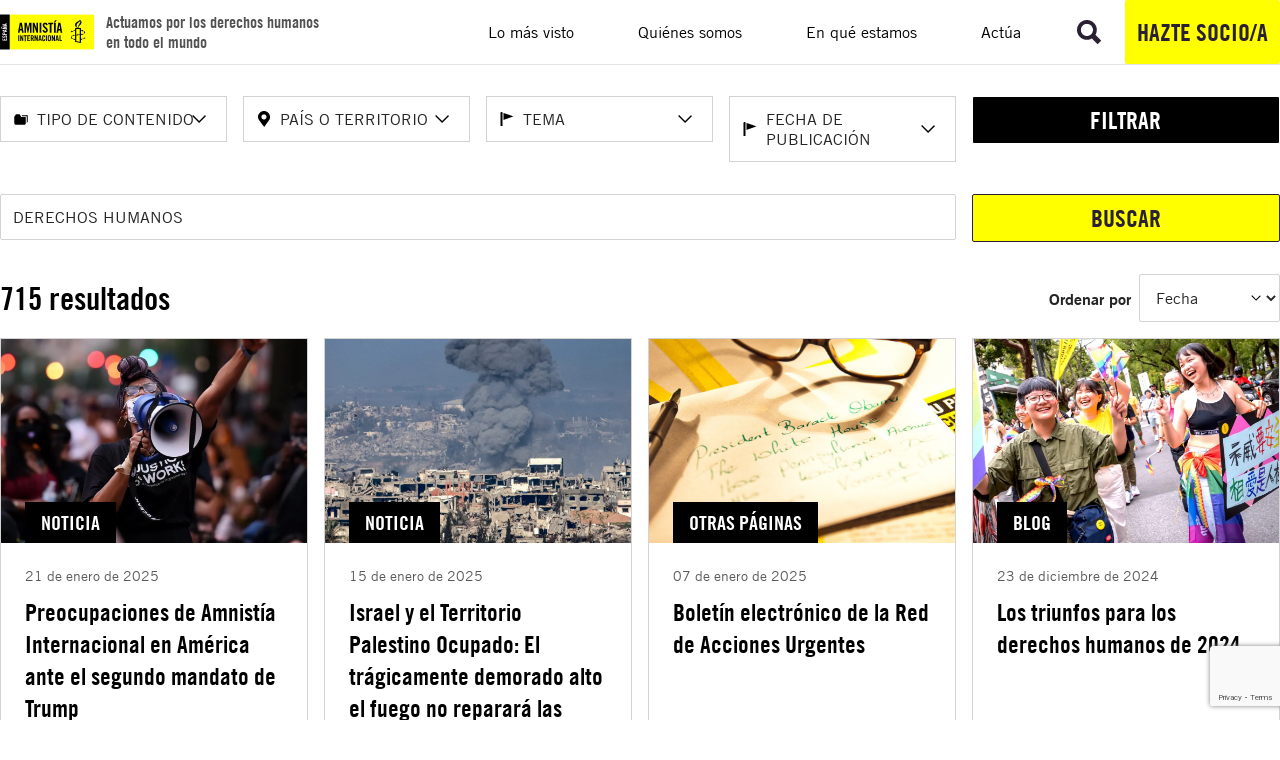

--- FILE ---
content_type: text/html; charset=utf-8
request_url: https://www.google.com/recaptcha/api2/anchor?ar=1&k=6LdBNscZAAAAAL6wwtLrbX3ajhUMYDr7Xw4pJlFK&co=aHR0cHM6Ly93d3cuZXMuYW1uZXN0eS5vcmc6NDQz&hl=en&v=N67nZn4AqZkNcbeMu4prBgzg&size=invisible&anchor-ms=20000&execute-ms=30000&cb=7suqouwrdq43
body_size: 48767
content:
<!DOCTYPE HTML><html dir="ltr" lang="en"><head><meta http-equiv="Content-Type" content="text/html; charset=UTF-8">
<meta http-equiv="X-UA-Compatible" content="IE=edge">
<title>reCAPTCHA</title>
<style type="text/css">
/* cyrillic-ext */
@font-face {
  font-family: 'Roboto';
  font-style: normal;
  font-weight: 400;
  font-stretch: 100%;
  src: url(//fonts.gstatic.com/s/roboto/v48/KFO7CnqEu92Fr1ME7kSn66aGLdTylUAMa3GUBHMdazTgWw.woff2) format('woff2');
  unicode-range: U+0460-052F, U+1C80-1C8A, U+20B4, U+2DE0-2DFF, U+A640-A69F, U+FE2E-FE2F;
}
/* cyrillic */
@font-face {
  font-family: 'Roboto';
  font-style: normal;
  font-weight: 400;
  font-stretch: 100%;
  src: url(//fonts.gstatic.com/s/roboto/v48/KFO7CnqEu92Fr1ME7kSn66aGLdTylUAMa3iUBHMdazTgWw.woff2) format('woff2');
  unicode-range: U+0301, U+0400-045F, U+0490-0491, U+04B0-04B1, U+2116;
}
/* greek-ext */
@font-face {
  font-family: 'Roboto';
  font-style: normal;
  font-weight: 400;
  font-stretch: 100%;
  src: url(//fonts.gstatic.com/s/roboto/v48/KFO7CnqEu92Fr1ME7kSn66aGLdTylUAMa3CUBHMdazTgWw.woff2) format('woff2');
  unicode-range: U+1F00-1FFF;
}
/* greek */
@font-face {
  font-family: 'Roboto';
  font-style: normal;
  font-weight: 400;
  font-stretch: 100%;
  src: url(//fonts.gstatic.com/s/roboto/v48/KFO7CnqEu92Fr1ME7kSn66aGLdTylUAMa3-UBHMdazTgWw.woff2) format('woff2');
  unicode-range: U+0370-0377, U+037A-037F, U+0384-038A, U+038C, U+038E-03A1, U+03A3-03FF;
}
/* math */
@font-face {
  font-family: 'Roboto';
  font-style: normal;
  font-weight: 400;
  font-stretch: 100%;
  src: url(//fonts.gstatic.com/s/roboto/v48/KFO7CnqEu92Fr1ME7kSn66aGLdTylUAMawCUBHMdazTgWw.woff2) format('woff2');
  unicode-range: U+0302-0303, U+0305, U+0307-0308, U+0310, U+0312, U+0315, U+031A, U+0326-0327, U+032C, U+032F-0330, U+0332-0333, U+0338, U+033A, U+0346, U+034D, U+0391-03A1, U+03A3-03A9, U+03B1-03C9, U+03D1, U+03D5-03D6, U+03F0-03F1, U+03F4-03F5, U+2016-2017, U+2034-2038, U+203C, U+2040, U+2043, U+2047, U+2050, U+2057, U+205F, U+2070-2071, U+2074-208E, U+2090-209C, U+20D0-20DC, U+20E1, U+20E5-20EF, U+2100-2112, U+2114-2115, U+2117-2121, U+2123-214F, U+2190, U+2192, U+2194-21AE, U+21B0-21E5, U+21F1-21F2, U+21F4-2211, U+2213-2214, U+2216-22FF, U+2308-230B, U+2310, U+2319, U+231C-2321, U+2336-237A, U+237C, U+2395, U+239B-23B7, U+23D0, U+23DC-23E1, U+2474-2475, U+25AF, U+25B3, U+25B7, U+25BD, U+25C1, U+25CA, U+25CC, U+25FB, U+266D-266F, U+27C0-27FF, U+2900-2AFF, U+2B0E-2B11, U+2B30-2B4C, U+2BFE, U+3030, U+FF5B, U+FF5D, U+1D400-1D7FF, U+1EE00-1EEFF;
}
/* symbols */
@font-face {
  font-family: 'Roboto';
  font-style: normal;
  font-weight: 400;
  font-stretch: 100%;
  src: url(//fonts.gstatic.com/s/roboto/v48/KFO7CnqEu92Fr1ME7kSn66aGLdTylUAMaxKUBHMdazTgWw.woff2) format('woff2');
  unicode-range: U+0001-000C, U+000E-001F, U+007F-009F, U+20DD-20E0, U+20E2-20E4, U+2150-218F, U+2190, U+2192, U+2194-2199, U+21AF, U+21E6-21F0, U+21F3, U+2218-2219, U+2299, U+22C4-22C6, U+2300-243F, U+2440-244A, U+2460-24FF, U+25A0-27BF, U+2800-28FF, U+2921-2922, U+2981, U+29BF, U+29EB, U+2B00-2BFF, U+4DC0-4DFF, U+FFF9-FFFB, U+10140-1018E, U+10190-1019C, U+101A0, U+101D0-101FD, U+102E0-102FB, U+10E60-10E7E, U+1D2C0-1D2D3, U+1D2E0-1D37F, U+1F000-1F0FF, U+1F100-1F1AD, U+1F1E6-1F1FF, U+1F30D-1F30F, U+1F315, U+1F31C, U+1F31E, U+1F320-1F32C, U+1F336, U+1F378, U+1F37D, U+1F382, U+1F393-1F39F, U+1F3A7-1F3A8, U+1F3AC-1F3AF, U+1F3C2, U+1F3C4-1F3C6, U+1F3CA-1F3CE, U+1F3D4-1F3E0, U+1F3ED, U+1F3F1-1F3F3, U+1F3F5-1F3F7, U+1F408, U+1F415, U+1F41F, U+1F426, U+1F43F, U+1F441-1F442, U+1F444, U+1F446-1F449, U+1F44C-1F44E, U+1F453, U+1F46A, U+1F47D, U+1F4A3, U+1F4B0, U+1F4B3, U+1F4B9, U+1F4BB, U+1F4BF, U+1F4C8-1F4CB, U+1F4D6, U+1F4DA, U+1F4DF, U+1F4E3-1F4E6, U+1F4EA-1F4ED, U+1F4F7, U+1F4F9-1F4FB, U+1F4FD-1F4FE, U+1F503, U+1F507-1F50B, U+1F50D, U+1F512-1F513, U+1F53E-1F54A, U+1F54F-1F5FA, U+1F610, U+1F650-1F67F, U+1F687, U+1F68D, U+1F691, U+1F694, U+1F698, U+1F6AD, U+1F6B2, U+1F6B9-1F6BA, U+1F6BC, U+1F6C6-1F6CF, U+1F6D3-1F6D7, U+1F6E0-1F6EA, U+1F6F0-1F6F3, U+1F6F7-1F6FC, U+1F700-1F7FF, U+1F800-1F80B, U+1F810-1F847, U+1F850-1F859, U+1F860-1F887, U+1F890-1F8AD, U+1F8B0-1F8BB, U+1F8C0-1F8C1, U+1F900-1F90B, U+1F93B, U+1F946, U+1F984, U+1F996, U+1F9E9, U+1FA00-1FA6F, U+1FA70-1FA7C, U+1FA80-1FA89, U+1FA8F-1FAC6, U+1FACE-1FADC, U+1FADF-1FAE9, U+1FAF0-1FAF8, U+1FB00-1FBFF;
}
/* vietnamese */
@font-face {
  font-family: 'Roboto';
  font-style: normal;
  font-weight: 400;
  font-stretch: 100%;
  src: url(//fonts.gstatic.com/s/roboto/v48/KFO7CnqEu92Fr1ME7kSn66aGLdTylUAMa3OUBHMdazTgWw.woff2) format('woff2');
  unicode-range: U+0102-0103, U+0110-0111, U+0128-0129, U+0168-0169, U+01A0-01A1, U+01AF-01B0, U+0300-0301, U+0303-0304, U+0308-0309, U+0323, U+0329, U+1EA0-1EF9, U+20AB;
}
/* latin-ext */
@font-face {
  font-family: 'Roboto';
  font-style: normal;
  font-weight: 400;
  font-stretch: 100%;
  src: url(//fonts.gstatic.com/s/roboto/v48/KFO7CnqEu92Fr1ME7kSn66aGLdTylUAMa3KUBHMdazTgWw.woff2) format('woff2');
  unicode-range: U+0100-02BA, U+02BD-02C5, U+02C7-02CC, U+02CE-02D7, U+02DD-02FF, U+0304, U+0308, U+0329, U+1D00-1DBF, U+1E00-1E9F, U+1EF2-1EFF, U+2020, U+20A0-20AB, U+20AD-20C0, U+2113, U+2C60-2C7F, U+A720-A7FF;
}
/* latin */
@font-face {
  font-family: 'Roboto';
  font-style: normal;
  font-weight: 400;
  font-stretch: 100%;
  src: url(//fonts.gstatic.com/s/roboto/v48/KFO7CnqEu92Fr1ME7kSn66aGLdTylUAMa3yUBHMdazQ.woff2) format('woff2');
  unicode-range: U+0000-00FF, U+0131, U+0152-0153, U+02BB-02BC, U+02C6, U+02DA, U+02DC, U+0304, U+0308, U+0329, U+2000-206F, U+20AC, U+2122, U+2191, U+2193, U+2212, U+2215, U+FEFF, U+FFFD;
}
/* cyrillic-ext */
@font-face {
  font-family: 'Roboto';
  font-style: normal;
  font-weight: 500;
  font-stretch: 100%;
  src: url(//fonts.gstatic.com/s/roboto/v48/KFO7CnqEu92Fr1ME7kSn66aGLdTylUAMa3GUBHMdazTgWw.woff2) format('woff2');
  unicode-range: U+0460-052F, U+1C80-1C8A, U+20B4, U+2DE0-2DFF, U+A640-A69F, U+FE2E-FE2F;
}
/* cyrillic */
@font-face {
  font-family: 'Roboto';
  font-style: normal;
  font-weight: 500;
  font-stretch: 100%;
  src: url(//fonts.gstatic.com/s/roboto/v48/KFO7CnqEu92Fr1ME7kSn66aGLdTylUAMa3iUBHMdazTgWw.woff2) format('woff2');
  unicode-range: U+0301, U+0400-045F, U+0490-0491, U+04B0-04B1, U+2116;
}
/* greek-ext */
@font-face {
  font-family: 'Roboto';
  font-style: normal;
  font-weight: 500;
  font-stretch: 100%;
  src: url(//fonts.gstatic.com/s/roboto/v48/KFO7CnqEu92Fr1ME7kSn66aGLdTylUAMa3CUBHMdazTgWw.woff2) format('woff2');
  unicode-range: U+1F00-1FFF;
}
/* greek */
@font-face {
  font-family: 'Roboto';
  font-style: normal;
  font-weight: 500;
  font-stretch: 100%;
  src: url(//fonts.gstatic.com/s/roboto/v48/KFO7CnqEu92Fr1ME7kSn66aGLdTylUAMa3-UBHMdazTgWw.woff2) format('woff2');
  unicode-range: U+0370-0377, U+037A-037F, U+0384-038A, U+038C, U+038E-03A1, U+03A3-03FF;
}
/* math */
@font-face {
  font-family: 'Roboto';
  font-style: normal;
  font-weight: 500;
  font-stretch: 100%;
  src: url(//fonts.gstatic.com/s/roboto/v48/KFO7CnqEu92Fr1ME7kSn66aGLdTylUAMawCUBHMdazTgWw.woff2) format('woff2');
  unicode-range: U+0302-0303, U+0305, U+0307-0308, U+0310, U+0312, U+0315, U+031A, U+0326-0327, U+032C, U+032F-0330, U+0332-0333, U+0338, U+033A, U+0346, U+034D, U+0391-03A1, U+03A3-03A9, U+03B1-03C9, U+03D1, U+03D5-03D6, U+03F0-03F1, U+03F4-03F5, U+2016-2017, U+2034-2038, U+203C, U+2040, U+2043, U+2047, U+2050, U+2057, U+205F, U+2070-2071, U+2074-208E, U+2090-209C, U+20D0-20DC, U+20E1, U+20E5-20EF, U+2100-2112, U+2114-2115, U+2117-2121, U+2123-214F, U+2190, U+2192, U+2194-21AE, U+21B0-21E5, U+21F1-21F2, U+21F4-2211, U+2213-2214, U+2216-22FF, U+2308-230B, U+2310, U+2319, U+231C-2321, U+2336-237A, U+237C, U+2395, U+239B-23B7, U+23D0, U+23DC-23E1, U+2474-2475, U+25AF, U+25B3, U+25B7, U+25BD, U+25C1, U+25CA, U+25CC, U+25FB, U+266D-266F, U+27C0-27FF, U+2900-2AFF, U+2B0E-2B11, U+2B30-2B4C, U+2BFE, U+3030, U+FF5B, U+FF5D, U+1D400-1D7FF, U+1EE00-1EEFF;
}
/* symbols */
@font-face {
  font-family: 'Roboto';
  font-style: normal;
  font-weight: 500;
  font-stretch: 100%;
  src: url(//fonts.gstatic.com/s/roboto/v48/KFO7CnqEu92Fr1ME7kSn66aGLdTylUAMaxKUBHMdazTgWw.woff2) format('woff2');
  unicode-range: U+0001-000C, U+000E-001F, U+007F-009F, U+20DD-20E0, U+20E2-20E4, U+2150-218F, U+2190, U+2192, U+2194-2199, U+21AF, U+21E6-21F0, U+21F3, U+2218-2219, U+2299, U+22C4-22C6, U+2300-243F, U+2440-244A, U+2460-24FF, U+25A0-27BF, U+2800-28FF, U+2921-2922, U+2981, U+29BF, U+29EB, U+2B00-2BFF, U+4DC0-4DFF, U+FFF9-FFFB, U+10140-1018E, U+10190-1019C, U+101A0, U+101D0-101FD, U+102E0-102FB, U+10E60-10E7E, U+1D2C0-1D2D3, U+1D2E0-1D37F, U+1F000-1F0FF, U+1F100-1F1AD, U+1F1E6-1F1FF, U+1F30D-1F30F, U+1F315, U+1F31C, U+1F31E, U+1F320-1F32C, U+1F336, U+1F378, U+1F37D, U+1F382, U+1F393-1F39F, U+1F3A7-1F3A8, U+1F3AC-1F3AF, U+1F3C2, U+1F3C4-1F3C6, U+1F3CA-1F3CE, U+1F3D4-1F3E0, U+1F3ED, U+1F3F1-1F3F3, U+1F3F5-1F3F7, U+1F408, U+1F415, U+1F41F, U+1F426, U+1F43F, U+1F441-1F442, U+1F444, U+1F446-1F449, U+1F44C-1F44E, U+1F453, U+1F46A, U+1F47D, U+1F4A3, U+1F4B0, U+1F4B3, U+1F4B9, U+1F4BB, U+1F4BF, U+1F4C8-1F4CB, U+1F4D6, U+1F4DA, U+1F4DF, U+1F4E3-1F4E6, U+1F4EA-1F4ED, U+1F4F7, U+1F4F9-1F4FB, U+1F4FD-1F4FE, U+1F503, U+1F507-1F50B, U+1F50D, U+1F512-1F513, U+1F53E-1F54A, U+1F54F-1F5FA, U+1F610, U+1F650-1F67F, U+1F687, U+1F68D, U+1F691, U+1F694, U+1F698, U+1F6AD, U+1F6B2, U+1F6B9-1F6BA, U+1F6BC, U+1F6C6-1F6CF, U+1F6D3-1F6D7, U+1F6E0-1F6EA, U+1F6F0-1F6F3, U+1F6F7-1F6FC, U+1F700-1F7FF, U+1F800-1F80B, U+1F810-1F847, U+1F850-1F859, U+1F860-1F887, U+1F890-1F8AD, U+1F8B0-1F8BB, U+1F8C0-1F8C1, U+1F900-1F90B, U+1F93B, U+1F946, U+1F984, U+1F996, U+1F9E9, U+1FA00-1FA6F, U+1FA70-1FA7C, U+1FA80-1FA89, U+1FA8F-1FAC6, U+1FACE-1FADC, U+1FADF-1FAE9, U+1FAF0-1FAF8, U+1FB00-1FBFF;
}
/* vietnamese */
@font-face {
  font-family: 'Roboto';
  font-style: normal;
  font-weight: 500;
  font-stretch: 100%;
  src: url(//fonts.gstatic.com/s/roboto/v48/KFO7CnqEu92Fr1ME7kSn66aGLdTylUAMa3OUBHMdazTgWw.woff2) format('woff2');
  unicode-range: U+0102-0103, U+0110-0111, U+0128-0129, U+0168-0169, U+01A0-01A1, U+01AF-01B0, U+0300-0301, U+0303-0304, U+0308-0309, U+0323, U+0329, U+1EA0-1EF9, U+20AB;
}
/* latin-ext */
@font-face {
  font-family: 'Roboto';
  font-style: normal;
  font-weight: 500;
  font-stretch: 100%;
  src: url(//fonts.gstatic.com/s/roboto/v48/KFO7CnqEu92Fr1ME7kSn66aGLdTylUAMa3KUBHMdazTgWw.woff2) format('woff2');
  unicode-range: U+0100-02BA, U+02BD-02C5, U+02C7-02CC, U+02CE-02D7, U+02DD-02FF, U+0304, U+0308, U+0329, U+1D00-1DBF, U+1E00-1E9F, U+1EF2-1EFF, U+2020, U+20A0-20AB, U+20AD-20C0, U+2113, U+2C60-2C7F, U+A720-A7FF;
}
/* latin */
@font-face {
  font-family: 'Roboto';
  font-style: normal;
  font-weight: 500;
  font-stretch: 100%;
  src: url(//fonts.gstatic.com/s/roboto/v48/KFO7CnqEu92Fr1ME7kSn66aGLdTylUAMa3yUBHMdazQ.woff2) format('woff2');
  unicode-range: U+0000-00FF, U+0131, U+0152-0153, U+02BB-02BC, U+02C6, U+02DA, U+02DC, U+0304, U+0308, U+0329, U+2000-206F, U+20AC, U+2122, U+2191, U+2193, U+2212, U+2215, U+FEFF, U+FFFD;
}
/* cyrillic-ext */
@font-face {
  font-family: 'Roboto';
  font-style: normal;
  font-weight: 900;
  font-stretch: 100%;
  src: url(//fonts.gstatic.com/s/roboto/v48/KFO7CnqEu92Fr1ME7kSn66aGLdTylUAMa3GUBHMdazTgWw.woff2) format('woff2');
  unicode-range: U+0460-052F, U+1C80-1C8A, U+20B4, U+2DE0-2DFF, U+A640-A69F, U+FE2E-FE2F;
}
/* cyrillic */
@font-face {
  font-family: 'Roboto';
  font-style: normal;
  font-weight: 900;
  font-stretch: 100%;
  src: url(//fonts.gstatic.com/s/roboto/v48/KFO7CnqEu92Fr1ME7kSn66aGLdTylUAMa3iUBHMdazTgWw.woff2) format('woff2');
  unicode-range: U+0301, U+0400-045F, U+0490-0491, U+04B0-04B1, U+2116;
}
/* greek-ext */
@font-face {
  font-family: 'Roboto';
  font-style: normal;
  font-weight: 900;
  font-stretch: 100%;
  src: url(//fonts.gstatic.com/s/roboto/v48/KFO7CnqEu92Fr1ME7kSn66aGLdTylUAMa3CUBHMdazTgWw.woff2) format('woff2');
  unicode-range: U+1F00-1FFF;
}
/* greek */
@font-face {
  font-family: 'Roboto';
  font-style: normal;
  font-weight: 900;
  font-stretch: 100%;
  src: url(//fonts.gstatic.com/s/roboto/v48/KFO7CnqEu92Fr1ME7kSn66aGLdTylUAMa3-UBHMdazTgWw.woff2) format('woff2');
  unicode-range: U+0370-0377, U+037A-037F, U+0384-038A, U+038C, U+038E-03A1, U+03A3-03FF;
}
/* math */
@font-face {
  font-family: 'Roboto';
  font-style: normal;
  font-weight: 900;
  font-stretch: 100%;
  src: url(//fonts.gstatic.com/s/roboto/v48/KFO7CnqEu92Fr1ME7kSn66aGLdTylUAMawCUBHMdazTgWw.woff2) format('woff2');
  unicode-range: U+0302-0303, U+0305, U+0307-0308, U+0310, U+0312, U+0315, U+031A, U+0326-0327, U+032C, U+032F-0330, U+0332-0333, U+0338, U+033A, U+0346, U+034D, U+0391-03A1, U+03A3-03A9, U+03B1-03C9, U+03D1, U+03D5-03D6, U+03F0-03F1, U+03F4-03F5, U+2016-2017, U+2034-2038, U+203C, U+2040, U+2043, U+2047, U+2050, U+2057, U+205F, U+2070-2071, U+2074-208E, U+2090-209C, U+20D0-20DC, U+20E1, U+20E5-20EF, U+2100-2112, U+2114-2115, U+2117-2121, U+2123-214F, U+2190, U+2192, U+2194-21AE, U+21B0-21E5, U+21F1-21F2, U+21F4-2211, U+2213-2214, U+2216-22FF, U+2308-230B, U+2310, U+2319, U+231C-2321, U+2336-237A, U+237C, U+2395, U+239B-23B7, U+23D0, U+23DC-23E1, U+2474-2475, U+25AF, U+25B3, U+25B7, U+25BD, U+25C1, U+25CA, U+25CC, U+25FB, U+266D-266F, U+27C0-27FF, U+2900-2AFF, U+2B0E-2B11, U+2B30-2B4C, U+2BFE, U+3030, U+FF5B, U+FF5D, U+1D400-1D7FF, U+1EE00-1EEFF;
}
/* symbols */
@font-face {
  font-family: 'Roboto';
  font-style: normal;
  font-weight: 900;
  font-stretch: 100%;
  src: url(//fonts.gstatic.com/s/roboto/v48/KFO7CnqEu92Fr1ME7kSn66aGLdTylUAMaxKUBHMdazTgWw.woff2) format('woff2');
  unicode-range: U+0001-000C, U+000E-001F, U+007F-009F, U+20DD-20E0, U+20E2-20E4, U+2150-218F, U+2190, U+2192, U+2194-2199, U+21AF, U+21E6-21F0, U+21F3, U+2218-2219, U+2299, U+22C4-22C6, U+2300-243F, U+2440-244A, U+2460-24FF, U+25A0-27BF, U+2800-28FF, U+2921-2922, U+2981, U+29BF, U+29EB, U+2B00-2BFF, U+4DC0-4DFF, U+FFF9-FFFB, U+10140-1018E, U+10190-1019C, U+101A0, U+101D0-101FD, U+102E0-102FB, U+10E60-10E7E, U+1D2C0-1D2D3, U+1D2E0-1D37F, U+1F000-1F0FF, U+1F100-1F1AD, U+1F1E6-1F1FF, U+1F30D-1F30F, U+1F315, U+1F31C, U+1F31E, U+1F320-1F32C, U+1F336, U+1F378, U+1F37D, U+1F382, U+1F393-1F39F, U+1F3A7-1F3A8, U+1F3AC-1F3AF, U+1F3C2, U+1F3C4-1F3C6, U+1F3CA-1F3CE, U+1F3D4-1F3E0, U+1F3ED, U+1F3F1-1F3F3, U+1F3F5-1F3F7, U+1F408, U+1F415, U+1F41F, U+1F426, U+1F43F, U+1F441-1F442, U+1F444, U+1F446-1F449, U+1F44C-1F44E, U+1F453, U+1F46A, U+1F47D, U+1F4A3, U+1F4B0, U+1F4B3, U+1F4B9, U+1F4BB, U+1F4BF, U+1F4C8-1F4CB, U+1F4D6, U+1F4DA, U+1F4DF, U+1F4E3-1F4E6, U+1F4EA-1F4ED, U+1F4F7, U+1F4F9-1F4FB, U+1F4FD-1F4FE, U+1F503, U+1F507-1F50B, U+1F50D, U+1F512-1F513, U+1F53E-1F54A, U+1F54F-1F5FA, U+1F610, U+1F650-1F67F, U+1F687, U+1F68D, U+1F691, U+1F694, U+1F698, U+1F6AD, U+1F6B2, U+1F6B9-1F6BA, U+1F6BC, U+1F6C6-1F6CF, U+1F6D3-1F6D7, U+1F6E0-1F6EA, U+1F6F0-1F6F3, U+1F6F7-1F6FC, U+1F700-1F7FF, U+1F800-1F80B, U+1F810-1F847, U+1F850-1F859, U+1F860-1F887, U+1F890-1F8AD, U+1F8B0-1F8BB, U+1F8C0-1F8C1, U+1F900-1F90B, U+1F93B, U+1F946, U+1F984, U+1F996, U+1F9E9, U+1FA00-1FA6F, U+1FA70-1FA7C, U+1FA80-1FA89, U+1FA8F-1FAC6, U+1FACE-1FADC, U+1FADF-1FAE9, U+1FAF0-1FAF8, U+1FB00-1FBFF;
}
/* vietnamese */
@font-face {
  font-family: 'Roboto';
  font-style: normal;
  font-weight: 900;
  font-stretch: 100%;
  src: url(//fonts.gstatic.com/s/roboto/v48/KFO7CnqEu92Fr1ME7kSn66aGLdTylUAMa3OUBHMdazTgWw.woff2) format('woff2');
  unicode-range: U+0102-0103, U+0110-0111, U+0128-0129, U+0168-0169, U+01A0-01A1, U+01AF-01B0, U+0300-0301, U+0303-0304, U+0308-0309, U+0323, U+0329, U+1EA0-1EF9, U+20AB;
}
/* latin-ext */
@font-face {
  font-family: 'Roboto';
  font-style: normal;
  font-weight: 900;
  font-stretch: 100%;
  src: url(//fonts.gstatic.com/s/roboto/v48/KFO7CnqEu92Fr1ME7kSn66aGLdTylUAMa3KUBHMdazTgWw.woff2) format('woff2');
  unicode-range: U+0100-02BA, U+02BD-02C5, U+02C7-02CC, U+02CE-02D7, U+02DD-02FF, U+0304, U+0308, U+0329, U+1D00-1DBF, U+1E00-1E9F, U+1EF2-1EFF, U+2020, U+20A0-20AB, U+20AD-20C0, U+2113, U+2C60-2C7F, U+A720-A7FF;
}
/* latin */
@font-face {
  font-family: 'Roboto';
  font-style: normal;
  font-weight: 900;
  font-stretch: 100%;
  src: url(//fonts.gstatic.com/s/roboto/v48/KFO7CnqEu92Fr1ME7kSn66aGLdTylUAMa3yUBHMdazQ.woff2) format('woff2');
  unicode-range: U+0000-00FF, U+0131, U+0152-0153, U+02BB-02BC, U+02C6, U+02DA, U+02DC, U+0304, U+0308, U+0329, U+2000-206F, U+20AC, U+2122, U+2191, U+2193, U+2212, U+2215, U+FEFF, U+FFFD;
}

</style>
<link rel="stylesheet" type="text/css" href="https://www.gstatic.com/recaptcha/releases/N67nZn4AqZkNcbeMu4prBgzg/styles__ltr.css">
<script nonce="jlVQSzb_OsAaGN9M2nZISw" type="text/javascript">window['__recaptcha_api'] = 'https://www.google.com/recaptcha/api2/';</script>
<script type="text/javascript" src="https://www.gstatic.com/recaptcha/releases/N67nZn4AqZkNcbeMu4prBgzg/recaptcha__en.js" nonce="jlVQSzb_OsAaGN9M2nZISw">
      
    </script></head>
<body><div id="rc-anchor-alert" class="rc-anchor-alert"></div>
<input type="hidden" id="recaptcha-token" value="[base64]">
<script type="text/javascript" nonce="jlVQSzb_OsAaGN9M2nZISw">
      recaptcha.anchor.Main.init("[\x22ainput\x22,[\x22bgdata\x22,\x22\x22,\[base64]/[base64]/[base64]/MjU1OlQ/NToyKSlyZXR1cm4gZmFsc2U7cmV0dXJuISgoYSg0MyxXLChZPWUoKFcuQkI9ZCxUKT83MDo0MyxXKSxXLk4pKSxXKS5sLnB1c2goW0RhLFksVD9kKzE6ZCxXLlgsVy5qXSksVy5MPW5sLDApfSxubD1GLnJlcXVlc3RJZGxlQ2FsbGJhY2s/[base64]/[base64]/[base64]/[base64]/WVtTKytdPVc6KFc8MjA0OD9ZW1MrK109Vz4+NnwxOTI6KChXJjY0NTEyKT09NTUyOTYmJmQrMTxULmxlbmd0aCYmKFQuY2hhckNvZGVBdChkKzEpJjY0NTEyKT09NTYzMjA/[base64]/[base64]/[base64]/[base64]/bmV3IGdbWl0oTFswXSk6RD09Mj9uZXcgZ1taXShMWzBdLExbMV0pOkQ9PTM/bmV3IGdbWl0oTFswXSxMWzFdLExbMl0pOkQ9PTQ/[base64]/[base64]\x22,\[base64]\\u003d\\u003d\x22,\x22RWdxw7vCjWYpw4LCjEbDkcKQwp4/[base64]/CicO0w7ghw5jCj8OWOhDDlCVMw4NoS8KVMWLDuz0ff3TDm8KOZ0xQwqxow4tzwqUfwpVkZMK4FMOMw6YnwpQqMcKVbMOVwosFw6HDt2h1wpxdwq3DicKkw7DCozt7w4DCgsOJPcKSw4PCjcOJw6YGSik9IMO/UsOvJQ0TwoQgJ8O0wqHDlisqCT3Co8K4wqBDDsKkcn7DgcKKHExOwqx7w47DtFTChnBkFhrCucKaNcKKwqo8dARBMR4uQ8Kqw7lbH8OxLcKJfzxaw77DscK/wrYIFl7Crh/CkMK7KDFZesKuGT7Cu2XCvWxmUTEIw7DCt8Kpwp/Ct2PDtMOJwpw2LcKHw7PCikjCpcKrccKJw4siBsKTwoDDh07DtjnClMKswr7CiwvDssK+ZsOcw7fCh1A2BsK6wqJLcsOMejF0TcKWw6Q1wrJ8w6PDi3U3wpjDgnhjeWcrC8K/[base64]/DhMOhQh/Cs2XDi8Opw53CkmbCocKywqhFwqVswrEhwot3c8OBU1/CosOta39XNMK1w5tYf1MGw6swwqLDn29de8Ofwqw7w5dLHcORVcKEwrnDgsK0XW/CpyzCuGTDhcOoIsKQwoETKh7CshTCrcOvwobCpsKxw4zCrn7ClsO2wp3Dg8O2woLCq8OoEsKJYEABNiPCpcO/w6/DrRJEYAxSFcOoPRQKwrHDhzLDqcO2wpjDp8OXw6zDvhPDgisQw7XCqgjDl0spw6rCjMKKX8KXw4LDmcOXw4EOwoVPw4HCi0kbw4lCw4dtUcKRwrLDmMOIKMK+wp/CjQnCscKGwpXCmMK/VGTCs8ONw78Kw4ZIw7k3w4YTw4XDhUnCl8Kkw6jDn8Ktw6PDtcOdw6Vhwp3DlC3Dq2AGwp3DjC/CnMOGNAFfWjLDhEPCqlA2GXl4w7jChsKDwpvDtMKZIMOxEiQkw5RDw4JAw5fDicKYw5NeLcOjY3YBK8Ozw5Ixw64vQ10vw5ozbcO4w6Etwr/CvsKGw4IUw5/[base64]/[base64]/aQk/woYXRsKjVBvCqBgLW8OrCcKNVMKpT8OKw4fCsMOnw7LCl8O0ZsONKcOTw4rCqFQ0wo/DnSvDscKMTUXCoHEENcOba8OHwo7DuBIzZ8KiCcOHwp8LbMODTzgPeizDmSQNw4XDk8KKw7M/wp89PUlCATHChBLDv8K6w7oteWRFw6vDohLDsgAeZRM2dMOywpNTVx1sIMOiw5DDm8OFe8K6w7lmOE8JS8ORw5gyBMKRw4nDlMO0JMKwLwhcwq3DjVPDqsOAJyrCjsODS2MJw6/[base64]/CqcOLwrFkw5fDosOSw7TDll4qw5/DusOww6gpwoDCpXxBwqZLKcOUworDg8K/[base64]/DuRgFfgZmwr3DvcORwrd6w6LDsXTCkwPCmQIMw6rDqGnDsxLDmHQAw4NJeTMBw7PDtDXCkMKww4TDo37ClcO6DsKoQcKfw68CInkFw5pHwowQcxPDgk/ChXLDuhHCsHTDvsKYK8OEw6YJwrXDiVzDpcOmwr1/[base64]/CqCl6wpwWfjBuPcK3ImnDjX1ieUDDmcKewqPDssKmWxbDocOdw5crC8OGwqXDs8OXwrrCmsKnasKhwo5cw6VOwpnDkMKDw6PDrcKpw7DCisK+wq/DgBx7MhzCicOOTcKtPk9qwo99wozCgcKWw5zDkCnCn8KTw5/[base64]/CocKEwo3DgFPDg2LDoyZYw4/[base64]/Ay7Dq8O9w7/DsQY2wonDjRzDnsOpA0Bcw5hXI8Okw643KMKRdsOvdsKjwqrCpcKFw60MesKsw5YrBTnCqD8REC3DpyFpbsKbEsOOKTBxw7hTwpHDiMO5ScOuw47DtcOAX8OjU8OMWcKdwpnDlWnDr0MLGTQqw5HDlMK3BcO6wo/CncKHPg06D1YWGMOWTQvDq8KrJkjCpUYRXcKYwo7DrsOiw4pvJMO7KMK2wrNNw7kXaHfCrMO0w5bDn8K0LgwSw5Eew5/ChMK6b8KBJsOPd8KJYcKTC1RTw6c3WyU/[base64]/CoyAJGcKrD8K+wrlSQcK9w6bDhMOFwocKOyPCjsKpw7zDlsKZWcO7BStGEmoiwowhw5chw68jwo/Ciz3Cj8KQw7E3wrN6G8OxNjPCtCtwwpzCnsOgwr3CkSnClx8iLcOqRMK+ecO6bcKlXH/CriNeIhcKJm7DsggFwpTDi8Kua8KBw5g2RsOtLsKcLcKTZlZ2HSlANzTDg30IwqZWw6TDnAcuccK0worDocOkM8KNw7hXKGQPDMOBwp/CrBrDpW7Cu8OpY0tuwqULwoFMd8K0VDPCiMOWwq/DhgDCkX9Qw5LDu2zDkj/Cvx9IwrHDrcK6wp4Gw61XfMKLMn3Cg8KOBMOPwpDDqAwFwqzDocKHLWkfWsOKF2gJbsO+X3bDv8K9w6PDtGlgbQwMw6rDmcOBw5ZMwp/DhhDCiSJ+wrbCgghKwqouYz83TBjCisK9w7vCrMK2wrgTHTfCjwd+wpFjLMKUccKnwrDCoAwXXBzCiEbDkkoNw4ERw7/DtmFSK31VPcKOwolgw7B5w7c0w7HDvD/CkFHCh8KLwoLDlxIkWMONwp/[base64]/wrfCl3FKwo/DoMKJK8K2TsObLGpdw5NQw559w5UgOy0HJUXCvSvCisOXDC1EwozCscOuw7DCgRBaw5Y4wqzDsRzDvRciwqPCgsOvJsOpY8Krw7AuJ8OowpUfwp/CvMKwZjxCJsOsAMK4w6XDt1AAw4QtwozCuUXDknFICcKZw5waw5wnBWXCp8OrdljDkkJ+XsK5KXjDp1zCtVrDmgUQB8KBK8Kjwq/[base64]/Do2jCn2xBw5EebMKva8Okw7/Cv8KgI3jDv8OhwqPDtcK/[base64]/[base64]/bsOcaSpjcWMuGcOxf8Oyw7R4w43DpsKrw6DCuMKEwovCrXZXbCw8ARhreRx6w53Cj8KYUcKZVT/[base64]/eMKGbcO6wrt4exMAHMKTwp8jEsOvf0DDmnjDijMeIwkAZcKhw79WQ8KWwqthwrlBwqDCtBdVwplVfjPCn8OrbMOyXwfDszdmHwzDn33CmsO+c8ONMmkWYCjCpsOtw5PCsinCtwhswr/CrSDDj8KYwrfCq8KFD8OQw7bCtcKUcgFpHcKrw5jCpEV+w6zCv0vDrcKCdwLDhQ0QciU4wpjCvQ7Cj8OkwoXCkD4sw5AJw5sqwq8GcVLDlRLDgMKLw4fDqsKvQsK9e21mRhzCn8KQAznDh1ERwq/[base64]/DtMKUw7oVfxbCuA5eE1rClsOoccODay1lw5UPRcOndcOWwp/Cj8O3CQXDr8Kcwo/DvQxRwqPDscOcC8KfDMOOMmPCmcOrM8KAQgoNwrhNwrnClMKmf8OuZsKew53CqSvDmFcmw4TCgTrCrns5wpLDuS5Tw6B2AD4/[base64]/DlxvDtlMEEzYTaEnDusKDw6hCGGE1w7LClMK6wrPCpHjCj8OxA3YZwrLCgWc3NsKjwqvDtcOuXcODKsOBwqzDkldSPXbDlBjDssOxw6LDmEHCtMOlIz/CjsKuw7c5f1nDl2fDpSHDnSnCvQV0w6/[base64]/[base64]/CsQ0JwptLKcKuw57CtcKbwo7CkMOMWA/DtcOuMBLChxVyMsKiw6krCGV+ImVnw6hhwqFDMUNkwqvDosOeNSzCmxVDesOlagHDhcK/XcKGwoAXECbCqsK7Jg/CsMKeIRhQdcOLScKxHsK+wojCvcOXw5MsW8KOO8KXw41cDRDCicKkbwHChQJPw6U7w7JJS1/CnRpUwqMgUhHCtiLCicOjwqoBw6hkD8KaCsKMD8OAa8OAw4fDlsOiw5/CpHkaw5wCdnp8dysCBcOUb8KqLcOTfsOZegoswpMywqbDu8KpM8OmYsOJwqNZDsOPw7Yow6/CjcKZwo16w75Ow7XDoRtiGg/[base64]/DvT3DuSdGDMO3IMO5w7sYacOuw4DDtMOuJ8OmIQlmMzBfUcKuMMOKwopVKx7Dr8O4wqsyVXwow4YKewzCinHDtVY8w4fDtsKBDzfCpSYtQ8ODFsO9w73DpCAXw4AUw4PCrD1EMcOjwqnCo8Oewp/[base64]/ClsOsScKyZSPCgyDCvMO3wrwIwqLCjjDDuXQsw6jDoHjCtjHDoMOOdsK/wrjDh1Q8PzLDtGlGXsOofMOyCAUGXTrCo2MTM2jCiRh9w4low5PCuMKoasO9woHCp8OWwpXCuGMuLcK0dnbCqgEfw5/ChcKjUEsLf8Knwpk8w60xES/DjsKQZ8KjT1vCvkHDsMKDw7ViH0wNY3tXw59/woZ4wq7DgsKfw7PCqSDCqA9/[base64]/CnsOpeh8DU8KNTDnDjRrCkjjDqcOWOMKLX0HDrMKtRzrCmMO7BsOLaWHChwfDog/DsjM7LsKDwpYnwrrCosKKwpjCilnClhFjHlsOa35YDMKmAyIiw4nDusK1UH41CsKrcThBw7bDnMOgwpd6w5LDo3zDtynCrcKJGFDDq1Q7TTJTPk9rw54Xw6HCj3LCocOwwoDCnlcpwo7CjUNNw57CqisgGQ/CuG3Dt8KkwqY0w7rCrsK6w7/DisOKwrAlGg8EO8KoHyIXw77CncOPLMO0C8OPPMKXw5XCoSYDPcO8b8OUw7Riw5jDuxTDqCrDlMKqw5/[base64]/wotqSMKywqQQwpHDpjLCn0nDjw1eCxnDpcKkwpXDlMKyZwTDuCHCvGvDoXPCi8O2XsO/[base64]/[base64]/w4cfwohhNk3DuB/DqsKcwp9jccKAwrDCpsK5RycHw6djbwVjw5g/EsK3w5QkwqtfwrQSdMKIHMKgwqJEfRBOLXfCqmF1aUXCq8KuHcK0ZcKVWMK3LVU+wpIwTSPDjlLCjsOwwrHDiMKcwrpJPAvDncO/[base64]/[base64]/CoMOdwr3CscK4WsOMeCowNcKiBl/DicOvw6dVOigWMSjDtMOpw4/CgAB9w7lrw5AgWAnCkcOvw5rCpcKBwoFEa8KOwo7DuSjDssKtP2kLwrvDpWIMNMOzw60Kw6Q/VcKnfgdOYW9pw4VrwobCogJVwo7Cl8KaF3rDh8KiwofDpcOTwprCmcKfw5NrwrFzw5LDilVvwoDDq1Mlw7zDu8K8woRzw57CkzwbwqvCiU/ClMKSwqgpw5ccf8OXCSxGwrLDpBTCiFnDmnPDmFrCjsKvLnVYwohAw6nChh7CssOYw6gTwo5JHsO5wrXDuMKIwqjDpRJuwpjDjsOvL10Twr3Cm3sPekIsw57ClURICFLCiTXCvHfCqMOKwpLDpmHDh0bDlsK8BFlDwrXDpMKJwq7DncOWL8Kywq4yFSjDmD4Hw5/DhHkVeMKcZsKAUBjCm8O/IcO8UMKUwqFBw5LCmgHCrMKKCMKxbcO6wqk/HcOkwqp3wprDj8OIUWwmNcKGw7NkeMKFfnjDgcOfwpBRf8O7wpnChBLChjgmwp0MwoV7ecKgTMKXAyfDsHJFKsKJwrnDksK3w63Dm8KYw7fDuyjDqEzDncKkwqnCscKYw7TCuQbDpMKHCcKnT3zDm8OWwrbDqsOLw5/[base64]/Ck1YsworCvkkOw6TCgWzCmVUVw78TCmbCr8OCw4dzw7HDrmFfMMK9XsKXMsKwXTl7KMO2VcOcw40yaB7DkTvDicK/eC4bFwUVwpsBOsK2w4BPw7jDnkFrw6TDuhfDgsOjwpbDkRPDlQ3DljR/wpvDngssQsOcGl/CjDrDtsKKw4RnDjRVwpZPK8OJLsKNLEwwGELCtkLCgsKCJsOiJcOZQC/CtMK4ZcOuNkHCklbCgsKVJ8OZw6TDoD9VcRUpw4DDqMKlw5XCtsKWw5jChMKbPwN1wqDDgkXDkMOJwp43SlrChcO2SS9LwrnDssKBw6oPw5PClzkAw70NwpFqRUfDsAE7w67DvMONC8Ogw6xnICtAFxrDl8KzSkjCsMOfFFFDwpbChlJxw5HDo8OmWcKEw5/ChsO+UkN1DcOpwqIkbMOmaUV7Y8OCw7vDk8KYw4DChcKdHsONwrcTGcKYwrHCmg/[base64]/Cv8KKIsKpWWhIaX3DrAYiFS8Tw4sBUW/[base64]/Z2PDj8KVwrXCuXc2w6LDg8OLVnTDmMODChLCmcOhNx7ClWsBwqTCnAXDg3d4w5J9QMKHE011wrXCpcKWw5LDmMKkw6zDp0JGP8KOw7/Dp8KFE2xBw5bDlkVOw4DDk3ZAw4XCgcOnCWLDmFnCicKUOWJww5TClsOVw5MFwqzCtsO4wo5xw7LCtsK5IUBYdhppKMKmw63DrmU1w5pRHVXDj8OvT8OVK8OTcSxowp/DqT1fwo/CjzXDpcORw4MwRMOPwpNmIcKafsKUw6cnw6/[base64]/[base64]/w7k9w49LBTFPGxYODMORacOJwqjDosOZwpHCqDjDgsOiH8K7J8KbG8Kxw6LDgMKIw5rCnQrCkD4JEH1OBXvDtMOGfcO9AMOJCsKzwo8xAklNC0zChQTCmwpSwpnDqF9gYsOTwp7DisKpwr9Lw7BBwr/DhcKkwpfCmsOVM8K7w4HDssOVwphBRj3CiMO4w4nCv8KBDyLDl8KAw4bDjsKIfgjDiSF/wpoVP8O/wonDuX0cw5YwWMOnQSQnR2w8wonDmWEiDMOMTcK8J3NiVGpTF8Kcw63CjMKmcsKIOCdaAXjCgh8VczvCrsK3worCu2TDqWXDksO+wqfCqwDDqw/CosKcUcKCY8KLwqjCqsK5Y8KYfcKDw5DCvyfDnGXCh1Nrw6/Cn8ONcgFbwoDCkxUswrhlw45gwrovU3kRw7RWw7lUDhdiJxLDolfDhMOLUxRrwqMNQQjCu1UVa8K/FcOKw7/[base64]/DpxjCi8KdPnodw7/CizZyAcOMwqvDqcO8wpjCq2bDosKxZDFjwpHDs3RbHsKswoJcwqHCosO8w69AwpJqwoHCjW9XShvDj8OsJiISw7vCgsKWHBg6wp7CmG7Dii4DKhzCm2w8fTbCj2zCoBdKA3HCvsOyw6vCgzrCpmUoL8Olw5N+LcOrwpEKw7/Cn8OaKiFtwqDCi2fCrBPDh3bCvFgxFMO5a8OTwrUMwpvDsggpw7fCnsKKw5jDrQ7DvygTJU/CuMKlwqUkAB5XDcOYwrvCuBHDhm9AcxnCr8Kjw6LCjMKMccOsw7fDiQomw59HJUAsOiTDo8OpdMOcw51ww6rChC/Dkn7CrWRbZcKgaXU/[base64]/DqsKxw5TDg8KUw6drwrjCqsORScORNcOvw7RLwokqwqgIFnPDtMOoT8Oow7I8wr1vwoIfAAN6w7x8w6pCKcObPmFjwpfCqMKswq3DsMOma1nDrnbDoTHDoQXCpMKqOMOBbVXDm8OeNsKCw7N5TSvDjkPDuj/Ckgo7woDCgjc7w6rCtcOdwrYBwpQuNl3DpsOJwoIINy8yccO/w6jCjsKcKsKWB8KzwpNlFcOKw43Dq8KILRRow6vCtS1XQBB/w6DCv8O2HMOwbCrCiVZuwqdMPxPDtMOXw7lyUT9uC8OuwrEzdsKMLcKBwodnw5lffhTCjk1owpzCgMKfCkoiw5M4wqkVasKxw7rClXLDrMO9ecOmwqTCiRhscRfDpsOAwo/CjW3Dv2g+w5trOnzCg8OEw4wnZMO+IMKfIkAJw6/DpEVDw7JnIWzDk8OPXXFOw6gNwpvCvsO2w4k1wprDvcODb8Kiw6ogVypKDgN0ZsO4LcOJwplDwowUwq4TfcOLJnVkIDFFwofDmnLCr8OQBAxbcVkTwoDCq31YOkYUGj/Dsl7DkXA1clpRwqDCmnDDvgJZZT8TVl5xHMKVw61sWgXCmsKGwpcFwrgQcsOhD8KMFDxDX8K7wpJUw45bw5LCiMODYMOZF2bDqcOoK8KxwprCgDtIw5DDiHbCqTvCkcOPw7rDtcOnw5k+w4kRFw8HwqMKVidhwpPDkMOVCsKVw7nCo8K2w7gKNsKYGjQaw4cfPsK/w4clw4lMW8KRw7J9w7oZwobCo8OOLi/DvivCucO6w7jCtnNGCcOQw4nCr3QVPSvDknMuwrMkCsK1wrp8UGfCnsK4fBRvw6BhTsOPw4rDpcKRB8K8ZMO/w73DmMKKGxFtwpRBZ8KoRsO1wobDsF7ClcOIw5nCmgk/NcOgHxzDpC4Pw7pMWV9LwrnCg2VFwrXCmcOQw5MJcsKXwo3DpMKYMsOlwpTCisOZwpvCpRbCj39sbHzDrMKCIVtvwpjDgcKJwqp/w4rDv8Oiwo/CrWJgU1UQwooew5zChEA+w7IgwpQTw6rDssKpb8KedsK6wpTDr8KBw53Ck3wmwqvCl8OtACo6G8K9OxLDvT/CsgzCpsOTDcK6w7fDr8Kmdl7Cp8KmwqowIcKRw73DkVnCtcKiNnbDkXDDiAHDrFzDqMODw7Bjw43CojDCuUobwqgiwoJXLcKBVcOAw68twq1zwrHCsVTDvXMMwr/DuSbCtmvDkjYZwq/[base64]/wroxCsKsw4EdwqjClE9DwrfClnpMwrTCrSJxSMOlw7/[base64]/[base64]/ChsKFTwB3wo1bZsKywqPCscKscsK3GMKMwqFtwphow57DolvCqcOrCGAuK3/Dpz7Dj2Z/VCMidlnCkSTDn27CjsO5fi8VQMKEwpnDvXfDuD/[base64]/CrMKza8OnWAtQZMKiAFHCnkUuw7fDkHPDtjjDqH7DqjTDmhUJwrvDmEnDscObJ2AIc8Kow4VNw7h8wpzDqxU5wqhqL8KHBgbCmcK7aMODRj3DtBTDtSFfAB0JX8OJHsOywosVw6paRMK4w4fDqjAYMF7Cp8Kxw5FYJcOUIH/DtMOMwrXClMKMwrkdwox5TXpKEUXCtC/CpGzDoH3CksKJQMO9S8K8LlzDj8OXd33CmStLXwDDucKuNsKrwr43PAo6V8O/acK7woQSUMKDw53DkVcwMgLDrxl/wrYCwo/CnlbDsB5zw6twwozCrl7Cr8KDTsKKwrzCrQdPwqrDlU9gc8K6dUM/w6hzw5oKw4V0wpU0NsKrP8KMCcOEQsKxAMOww4DCq33Cvg/DlcK3w4PDmsOXaUbCjgEbwozCg8OQw6jDk8KFEWdzwoFfw6nDnDUtGsO8w4fCjU1PwpNWw4pqRcORw7vDs2cPVVRANsOYIMOnwqQjJMORcE3DocKwEMOQF8OvwpcCX8OlZcOyw4dIUy/DuSbDgzhbw4hnenDDisKRQsKzwrkdUMKYVMKYNnXCtMOOFcOTw73CmcKGDkBVwplQwqfDqktvwrzDpwVqwq/ChsK2IUZqPxMDV8OTOHjCiAJJZAt4MynDlBPCmcOCM0gfw6ZEGcOjI8K/G8ODwpZ0wrPDikNBGCLCiQx9dQRPw7BzVi7CjMOHBU/[base64]/Dgx3Co2Nyw7/[base64]/[base64]/CjgDCiGzChcODRMK5w4LDq8K6NcOxwrDCicOxwpw5wqNUVFbDusK1ESR4wonCn8ORwoHDksKHwq9swoLDmcOzwr0Pw5nClsOuwpnCjsKway1BFBvDjcKyQMOPcibCtVobL0jCil9ow4DCkS3CpMOgwqcIwr8weV8/XcKiw6EvBXlpwqrCuxAEw57DnsOfdzt1wodjw53DosO2N8O/[base64]/DpsOxw4YEw7DCvcOzJcOKNgVAwo3CqD3DvQAWwrfCl0x5wq7DhcOBKlcWKsOyKRRRb1vDnsK+Y8KqwpLDhMO1WHgRwqd9KsKgWMKNCMOlV8OoK8KUwpLCqcOBUUnCgB19w5vCv8KmRsK/[base64]/[base64]/[base64]/w6BKAgs+H8Kxw654wrbCjCwhwrQ/[base64]/CqEnCjjELb8ODXmMGRkHDlcOew6NKwqMpdMKuw5PCh1TDvcOww4drwoHCmGTDpD0udULCrnVJSsK/FcOlLcOIT8KwC8O8S3zCp8KbP8Ozw7zCjMK/JcKPw7pGATfCm0vDjDrCvMOkw7tvAGTCsBTCqnVewpJ3w7d8wq1xT2sUwpUoNcOzw7UAwq9UPXDCisOOw5vDlcOnwoZHe1/DqBJvRsOdVMOpwogvwqjCssKGEMOHw4TCskvDuTzCinPCkHTDg8KdDCDDoxdMP2DDh8K3wqHDucK9woDCkMObw5vDnRpGQyFMwozCrwxuVG8xOVkxQ8OswqLChzUZwrDDpx1awpxKFMKdB8Kpw7XCusO/BF3DosK8BGEawpHDjMKXXyVEw6RcccKwwrXDkcOswpEZw7xXw6LCocK2NMOkJ2IzYsOiwrhUwrfDs8KQF8OPwqfDnW7Dk8KffMKKXsK8w49Rw5rDtjd/w6zDrcOPw5PDqWLCqMOjccOqAXZ6HD8bdTtaw5NqU8KLJsOmw6LCjcOtw4/[base64]/DlG7CnsOdwq/[base64]/ChsKTwq9BaHjDmMOdGMOZwrrDnh5BwrLDkQdcw5ARw607L8K2wrEFw7Nvw6rCjxFAwoPCpMOeamDCjRQLKhoKw7QMaMKiWBMWw4JCw6DDhcOjKcK+T8O/fUDDgsK1YSrChsKzIn8nGcO5w4jDtCTDjnJnOMKJakjClMK+Wx8wP8OAw6jDp8KFFGFPw5nChh3DmMOGw4bCh8Olwo8kwpbCmUU/w44Nw5tLw4NsKS7DsMKXw7pswr8nREcuw4xHB8ORw7rCjjl+ZsKQX8KBaMOlw7nDqcO7WsKMLMOzwpXChzvDmALCmSPCvMOnwqjCqcO/ZgbDq11/QMKawoDCqFBxeCprY2NqYcOHwq1JCDwzHVJIw4cow7Qjwrp2N8KOw6s2SsOmwoMiwpHDqsOMH3stAh/CuglZw77CvsKiIH1IwoJNMcOGw6/Co1jCrDUBw7E0OMO/MMKZJi/DgyXDtcOpwpDDpsOFfx4oWXFGw5VAw6A+w5vDv8ObPRHCosKGw6hubzx7w7Zlw4XClsKjw4UzA8ObwqXDmiLDuxhLP8OPwrZIKcKbRlfDqsKVwqh1wofCkMKWYhzDkMOtwosAw5sCwpzCkCUAY8KHNRd6XmDCsMKqLREOwq/DisKiFsOow57CihoLDcK6R8Knw6DDll5WRWrCqyRSeMKALcKyw71/DjLCqMO6Nw1rWQZ/ZXhbT8OzP0/CggLDlk9ywr3Dhn5jw45DwqDCjn3Djyp6EEPDo8OzZG/DhW0Iw67DmybDmMOeXcKkLy5/[base64]/DqBh7ckwuQWtbwqvDoMO4wp9WeMKcOcKyw5bDn0rCv8KpwrEFNcK8YndQw5hnw6RdL8OUCj0nw7ECDMK3DcOfYxrCpEZvUcOiPT3CqxIfGsKrcsOBwpsRNsOEC8OtaMO/w6gbaSQMQSrCshLCpg/Ck21DAX/DrMKww6bCosOZYyXCgA7DjsO8wqnDinfDv8O3w6siSwHDhkRyF13CrcOVVWprw5nCtcKhSm1PTMKuETXDn8KRHzvDt8Kjw6lWImEGKcONIsKVMxZyFEfDn2TDgwUTw4TCkcKuwq1CCx/CjlB6NsKnw4fClxTCoHjCosKtaMKowqg1HMKwJVxqw6JrIsObdC1Gw6rDhnYWUHocw5PDhEgGwqh/w6JaVGEQFMKPwqNlw6VOcMK0w4Q9OcKMRsKfZwLDssOySwtQw4nCv8OiWCM+Ny7DmcOzw60hKTknwpAywpvDhsKPVMO/w6s+w5TDh0TDq8KEwrPDusOZeMOJXsObw6DDq8KlRMKVNMKxw67DpD/DvmvCj2NXVwvDrMODw6bDnDXDrcO1wpxdwrbDikRew4vCpSg/[base64]/Ch8OpecOrT2rCusK1wqvCh3ANwo1ww5IfL8KzwoA/TRzChEsgT2NPSMK2w6XCqCY1TVkVw7TCoMKAT8O3wrnDonnDtUXClcOIwpAidylFw4clDMKGE8OHw5LDrAI3f8Krw4dIdsOuwp7DoRDCtErChFRZdMOzw4kRw41Swr5zWm/CqcOieCYpGMObb1o0wo4BDGjCpcKxwrYDS8O0wpt9wq/Cm8Krw5oVw7HCtSLCpcOMwr9pw6LDj8KIwohawrJ8VcOLOcOEMRBaw6DDucOrw57CsGPDhDVywovDsDpnLcOWHR0uw5lew4JMTB7CuW8ew6gBwrXCmsOXw4XCu00xYMK6w73Cv8OfSMOOP8Ofw5I6woDCv8OyNsODQ8O/SsKZLQ3CsREXw53DpMKawqXDjirCksKjwrxJOi/DvihCwrwjZnLDmiDCo8OwBwNydMOUL8K+wo/[base64]/CsMKdNVLCicKjLcOEAsKlCxcnZ3bCrMKtXMK6wq91w57CvkcmwrU1w7XCvcKQWGJJSQgEwqbDgyTCt3rCgE7Dg8OfBMKfw4fDhhfDvcKybgPDkStQw4kId8KjwpXDscOUEcOEwoPCp8K/[base64]/[base64]/DjGMUTWbDiBXDgcKbWcOSwo1mw5TCuMO1wo/Ds8OyDXlPGnHDkn0owpDDonMfJsOnR8O1w6vDn8OMwqLDmMKfw6ZteMOuwozCmMKRUsK3w508dcO5w4TCisOMXsK3Kg3Dkz/DgMOow5RiZ1wyU8OKw53Dv8K7wrJXw6cMw5J3wpNrwo1Lwp1PWcOlFlw8w7bDmsOkw5XDvcKrTBtuw4/CgsOPwqB0aCXClcKdwqQ+RMK2QARWCcK9JDlKw6V+MsO/MSJUTsOZwptZb8KtRRPDr24pw6VhwrXDgsO4w4jCrV7Cn8KyJMKewpPClMK1eATCtsKYwqTCkj3CkncGw5zDplkZw5VqQzfDncKZwp3Cn0LDkEfDgcKJw4dMwrwcwrcVwo84wrHDoWgMFMODQsO/[base64]/wo/DnRTCkGprw55cbMO/[base64]/Cjj3Dkih7JsKbEsKOwq7DsFDDgyBnVyTDkgAZwrtKw6tHw4/CrD7DnsOeBwbDusOpw7NuT8K9wojDukjCrsONwpkhw4oDBMKOeMKBNMOmbcOqBcORTBXCr1DChcKmwrzDiR7Dtj8zw59UFxjCtMO0w6jCpcO/ahbDgx7DmMO0w4LDqFlSdsK3wr5Gw5jDowLDqcKuwqYLwrkIdXrDuD4hUzbDucO/[base64]/JyAJw7zCjEMCZnXCmxY5wrXCpSIYScKSMMK0woPDqklXw4EYw5bCgcKNw4bCgR9TwqNQw7UlwrbCvQYYw7o0AgY4wpsyDsOrw4XDtxk1w507KsO/wrLCm8Oxwq/CtnxaYCcLUinCpsK8Wx/DuAJCWcORIsOIwq0Iw4TCkMOdX1x+ZcKqYsKOZ8Opw5AKwpPDtcOhA8KoLsO/w5FJUCE0w4QYwrxMVT4LAnPCtcK8LWDDuMK2wrvCnz3DlMKDwonDmTkWZRwGw63DmcK3C0E6w7JfFjIaWyvDiDR/woXDs8OqQ0RiQjAEw4rCribCvjDCtcOBw6vCrwhyw5tNw7RBcsOAw4rDmCFKwrwmHUpqw4cLNMOjPVXDiS84w5c5w73ClBBGEQ5AwrY2U8OgA0EFNsK6WsKxZEBrw77Dp8Kdwo9yZkXCljvCt2bCsVNmPi3CrzzCrMOlJsOmwoE2TXI/[base64]/AhRRSUnDmcKJw5fDrH3DqEDDrzPDjVcFEHNTd8OWwpXDgDlaIMOwwrlZwrzDgsONw7FawpxyRsOLHMKWO3fClsKbw5dwMsKCw5howrbDhDDCqsOWGBLCu3Z0eE7CgsO9esOxw6UMw5vDk8O/w6zCg8K2N8OUwoZKw5bCgyzCg8OmwqbDusK8wrJMwoxdPnNtw7MJB8OuGsOVwqEpw7bCkcO/w7snLwXCnMOYw6XDtwLDn8KJScORw6jDhcOGwpfDkcK5w5DCnQQ1fBoMDcOdMnTDvA/DjVMKAwMaeMO5wobDmMKXIsOpw4U3JsKzI8KOwqIHwpkJaMKvw4YVwoHCv3o/[base64]/w4Ngw4RHdGoLZA/CsF0IMsO4fj7DmcOPUcKkWU1IDMODE8Omw6LDhjLDqMOTwrgqw5FzE0V5w4/CtDcpacOYwrQlwqrCr8KYS20fw4LDih5Iwp3DgjhND3LCm3HDkcKqZltKw6bDnsO3w7kOwozDjXnCmkjCnGPDol4vJRbCpcKBw51sDcKuOAVmw7M7w5cewpbDtCkkOcOew5HChsKMw73DoMOgIcOvasOpGMKnSsK8G8Oawo/[base64]/w4vDigRUwqkLw7nCqWHCuE/CgGAJYlPCrsOPwrzCi8KsaEbClcOBTg1qIH0/[base64]/CpTzCrsOfwobDnFJrw47Cj8K7w7cMOcKmSsO+wrDCohTChg3Dhh8Ae8K3QH3DpFRTGcKtw6s+w4tbe8KacSoZw7bCuGZJXwBAw7jDiMOGNCrCsMO6w5zDnsO/w40YDnlGwo/ChMKewoREB8Kjw5HDsMOeB8KBw7XCs8KewoXCqg8WCsK6w5x1w6lKGsKDwo3CgMOZE3PDhMOPaCnDncKdCgrDmMK2wqfCkivDvBPCrsOawohpw6DCh8OWJmbDjGrDr3zDgMOswprDkxXDt0AIw7plKcOwWcKhw5vDuibDrhnDoznDthJ/[base64]/DqzVsJ8OKeMKyY8OVVcKaw5xPccK4UlQ+woVINcKDw5nDjQ8/L2cvTWRnwpfDvcKzw744U8OoJAkXcBkiZ8KwIQlqKCBgKgpVw5U7QMOzw4slwqnCr8O2woN/ZDt2OMKMw51WwqfDssOKTMO/QsO9w7DCi8KFKggBwpzCoMKtJsKZS8KdwrLCncO3w49vSVA1fsOvexZwJVIiw6TCscKXV0htbSNKJMO/wolOw6pBw6Uxwqgpw53Cs1MHAMOuw7sfcMKlwpXDmxQowpjClHLCt8ORcWrCscK3ez4lwrNSw5dtwpNCeMKzZ8O/PlzCrsK4S8KTUR8QWcOswrA4w7FHLMOyPCdqw4DCrDEJKcKQcXDDvhPCvcKzw5nClyRbSMKgQsKQNjfCmsOKNw3DosOgTUHChMKfZV3DjcKYBwrDsVXDty/DujDDvWnCsRo/wrLDr8OnFMKvwqckwqBnw4XCucK1EyYLDTwEwoXDoMK7wotfwq7ChT/CuxcvKnzCqMKlDibDs8KbJFLDlcKCGF3DlDrDssOQDB3CkiDDgMKGw5otKcOLW0hFw6cQwqXCj8K5wpE1Xh5rw5rDisKsfsOpwpjCjMKrw4B1wrBIAxptfyTDqsKIKETDr8Oaw5LCjTnCijvCncKBFcKqw55ewonCiXh2Ph84w5fCihPDoMKIw4zCilJYw6M\\u003d\x22],null,[\x22conf\x22,null,\x226LdBNscZAAAAAL6wwtLrbX3ajhUMYDr7Xw4pJlFK\x22,0,null,null,null,1,[21,125,63,73,95,87,41,43,42,83,102,105,109,121],[7059694,372],0,null,null,null,null,0,null,0,null,700,1,null,0,\[base64]/76lBhn6iwkZoQoZnOKMAhnM8xEZ\x22,0,0,null,null,1,null,0,0,null,null,null,0],\x22https://www.es.amnesty.org:443\x22,null,[3,1,1],null,null,null,1,3600,[\x22https://www.google.com/intl/en/policies/privacy/\x22,\x22https://www.google.com/intl/en/policies/terms/\x22],\x228Pp6K4DxsUAcA7Z+6XnlVov0VXIydMA3X8LREE29fqk\\u003d\x22,1,0,null,1,1770139185180,0,0,[148,4,146,154],null,[189,201],\x22RC-GnKDwwOfJVUqww\x22,null,null,null,null,null,\x220dAFcWeA7Yqj4yFZzocUH626Du0m9Vgy7gLnJ8SklRWnjGC9A6fgCyxzzmLaq57pcyVB4s13-kva_z_K6dyocPFIibZAgZqc0Qvg\x22,1770221985135]");
    </script></body></html>